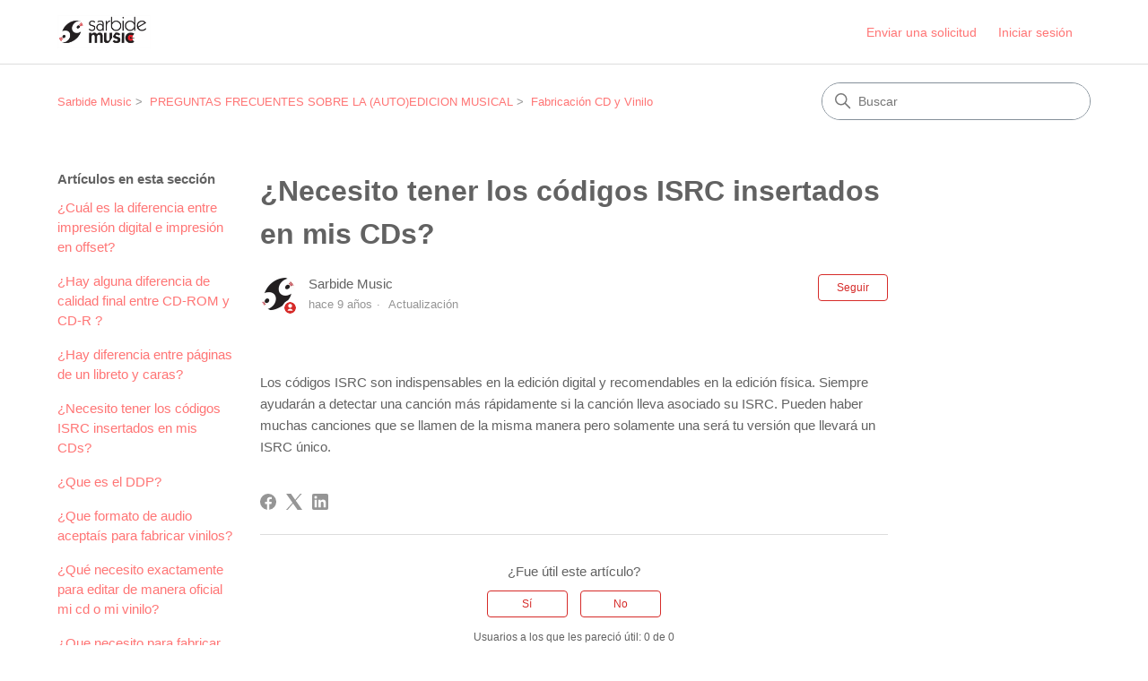

--- FILE ---
content_type: text/html; charset=utf-8
request_url: https://sarbidemusic.zendesk.com/hc/es/articles/115001878249--Necesito-tener-los-c%C3%B3digos-ISRC-insertados-en-mis-CDs
body_size: 7792
content:
<!DOCTYPE html>
<html dir="ltr" lang="es">
<head>
  <meta charset="utf-8" />
  <!-- v26860 -->


  <title>¿Necesito tener los códigos ISRC insertados en mis CDs? &ndash; Sarbide Music</title>

  

  <meta name="description" content="Los códigos ISRC son indispensables en la edición digital y recomendables en la edición física. Siempre ayudarán a detectar una canción..." /><meta property="og:image" content="https://sarbidemusic.zendesk.com/hc/theming_assets/01HZKX0ERC3SM6SMT70YPQ0849" />
<meta property="og:type" content="website" />
<meta property="og:site_name" content="Sarbide Music" />
<meta property="og:title" content="¿Necesito tener los códigos ISRC insertados en mis CDs?" />
<meta property="og:description" content="Los códigos ISRC son indispensables en la edición digital y recomendables en la edición física. Siempre ayudarán a detectar una canción más rápidamente si la canción lleva asociado su ISRC. Pueden ..." />
<meta property="og:url" content="https://sarbidemusic.zendesk.com/hc/es/articles/115001878249--Necesito-tener-los-c%C3%B3digos-ISRC-insertados-en-mis-CDs" />
<link rel="canonical" href="https://sarbidemusic.zendesk.com/hc/es/articles/115001878249--Necesito-tener-los-c%C3%B3digos-ISRC-insertados-en-mis-CDs">
<link rel="alternate" hreflang="es" href="https://sarbidemusic.zendesk.com/hc/es/articles/115001878249--Necesito-tener-los-c%C3%B3digos-ISRC-insertados-en-mis-CDs">
<link rel="alternate" hreflang="x-default" href="https://sarbidemusic.zendesk.com/hc/es/articles/115001878249--Necesito-tener-los-c%C3%B3digos-ISRC-insertados-en-mis-CDs">

  <link rel="stylesheet" href="//static.zdassets.com/hc/assets/application-f34d73e002337ab267a13449ad9d7955.css" media="all" id="stylesheet" />
  <link rel="stylesheet" type="text/css" href="/hc/theming_assets/1592482/2715965/style.css?digest=32392956547858">

  <link rel="icon" type="image/x-icon" href="/hc/theming_assets/01HZKX0EWK5TD45KE3Z49YTK7T">

    

  <meta content="width=device-width, initial-scale=1.0" name="viewport" />
<!-- Make the translated search clear button label available for use in JS -->
<!-- See buildClearSearchButton() in script.js -->
<script type="text/javascript">window.searchClearButtonLabelLocalized = "Borrar búsqueda";</script>
<script type="text/javascript">
  // Load ES module polyfill only for browsers that don't support ES modules
  if (!(HTMLScriptElement.supports && HTMLScriptElement.supports('importmap'))) {
    document.write('<script async src="/hc/theming_assets/01J4PEEEPH8VZG6JXAAFHSN22V"><\/script>');
  }
</script>
<script type="importmap">
{
  "imports": {
    "new-request-form": "/hc/theming_assets/01KEERTGP5TBDHG1EV1CTQMBEG",
    "flash-notifications": "/hc/theming_assets/01KEERTGJ0MK54G4NWFEHGRKA2",
    "service-catalog": "/hc/theming_assets/01KEERTGQDHZ7R7B3XEQECVERZ",
    "approval-requests": "/hc/theming_assets/01KEERTGMP1XVW9TA0S4WHCV5R",
    "approval-requests-translations": "/hc/theming_assets/01K227YK2A235HQVYWVS7W8W5W",
    "new-request-form-translations": "/hc/theming_assets/01K227YKF10RNZJT06M3SHCYJP",
    "service-catalog-translations": "/hc/theming_assets/01K227YJZ2EBSPF59RTPEQQMV8",
    "shared": "/hc/theming_assets/01KEERTGPS800JEZWZQS5D06ZA",
    "ticket-fields": "/hc/theming_assets/01KEERTGPCWV0GH0JEMQKSR95N",
    "wysiwyg": "/hc/theming_assets/01KEERTGQF09XKBS3F63JYSTT6"
  }
}
</script>
<script type="module">
  import { renderFlashNotifications } from "flash-notifications";

  const settings = {"brand_color":"#d62b29","brand_text_color":"#ffffff","text_color":"#626262","link_color":"#ff7575","hover_link_color":"#0F3554","visited_link_color":"#4B61C3","background_color":"#ffffff","heading_font":"Helvetica, Arial, sans-serif","text_font":"Helvetica, Arial, sans-serif","logo":"/hc/theming_assets/01HZKX0ERC3SM6SMT70YPQ0849","show_brand_name":false,"favicon":"/hc/theming_assets/01HZKX0EWK5TD45KE3Z49YTK7T","homepage_background_image":"/hc/theming_assets/01HZKX0G61KJ1BXDTTY2JRSXKQ","community_background_image":"/hc/theming_assets/01HZKX0HKQZ16HVTBQ6MEWFSYW","community_image":"/hc/theming_assets/01HZKX0HZQA221VY6KKF08B057","instant_search":true,"scoped_kb_search":true,"scoped_community_search":true,"show_recent_activity":true,"show_articles_in_section":true,"show_article_author":true,"show_article_comments":true,"show_follow_article":true,"show_recently_viewed_articles":true,"show_related_articles":true,"show_article_sharing":true,"show_follow_section":true,"show_follow_post":true,"show_post_sharing":true,"show_follow_topic":true,"request_list_beta":false};
  const baseLocale = "es";

  renderFlashNotifications(settings, baseLocale);
</script>

  
</head>
<body class="">
  
  
  

  <a class="skip-navigation" tabindex="1" href="#main-content">Saltar al contenido principal</a>

<header class="header">
  <div class="logo">
    <a title="Inicio" href="/hc/es">
      <img src="/hc/theming_assets/01HZKX0ERC3SM6SMT70YPQ0849" alt="Página principal del Centro de ayuda de Sarbide Music" />
      
    </a>
  </div>

  <div class="nav-wrapper-desktop">
    <nav class="user-nav" id="user-nav" aria-label="Navegación del usuario">
      <ul class="user-nav-list">
        <li></li>
        <li></li>
        <li><a class="submit-a-request" href="/hc/es/requests/new">Enviar una solicitud</a></li>
        
          <li>
            <a class="sign-in" rel="nofollow" data-auth-action="signin" title="Abre un cuadro de diálogo" role="button" href="https://sarbidemusic.zendesk.com/access?brand_id=2715965&amp;return_to=https%3A%2F%2Fsarbidemusic.zendesk.com%2Fhc%2Fes%2Farticles%2F115001878249--Necesito-tener-los-c%25C3%25B3digos-ISRC-insertados-en-mis-CDs">
              Iniciar sesión
            </a>
          </li>
        
      </ul>
    </nav>
    
  </div>

  <div class="nav-wrapper-mobile">
    <button class="menu-button-mobile" aria-controls="user-nav-mobile" aria-expanded="false" aria-label="Abrir/cerrar menú de navegación">
      
      <svg xmlns="http://www.w3.org/2000/svg" width="16" height="16" focusable="false" viewBox="0 0 16 16" class="icon-menu">
        <path fill="none" stroke="currentColor" stroke-linecap="round" d="M1.5 3.5h13m-13 4h13m-13 4h13"/>
      </svg>
    </button>
    <nav class="menu-list-mobile" id="user-nav-mobile" aria-expanded="false">
      <ul class="menu-list-mobile-items">
        
          <li class="item">
            <a rel="nofollow" data-auth-action="signin" title="Abre un cuadro de diálogo" role="button" href="https://sarbidemusic.zendesk.com/access?brand_id=2715965&amp;return_to=https%3A%2F%2Fsarbidemusic.zendesk.com%2Fhc%2Fes%2Farticles%2F115001878249--Necesito-tener-los-c%25C3%25B3digos-ISRC-insertados-en-mis-CDs">
              Iniciar sesión
            </a>
          </li>
          <li class="nav-divider"></li>
        
        <li class="item"></li>
        <li class="item"><a class="submit-a-request" href="/hc/es/requests/new">Enviar una solicitud</a></li>
        <li class="item"></li>
        <li class="nav-divider"></li>
        
      </ul>
    </nav>
  </div>

</header>


  <main role="main">
    <div class="container-divider"></div>
<div class="container">
  <div class="sub-nav">
    <nav aria-label="Ubicación actual">
  <ol class="breadcrumbs">
    
      <li>
        
          <a href="/hc/es">Sarbide Music</a>
        
      </li>
    
      <li>
        
          <a href="/hc/es/categories/115000342129-PREGUNTAS-FRECUENTES-SOBRE-LA-AUTO-EDICION-MUSICAL">PREGUNTAS FRECUENTES SOBRE LA (AUTO)EDICION MUSICAL </a>
        
      </li>
    
      <li>
        
          <a href="/hc/es/sections/115000588229-Fabricaci%C3%B3n-CD-y-Vinilo">Fabricación CD y Vinilo</a>
        
      </li>
    
  </ol>
</nav>

    <div class="search-container">
      <svg xmlns="http://www.w3.org/2000/svg" width="12" height="12" focusable="false" viewBox="0 0 12 12" class="search-icon" aria-hidden="true">
        <circle cx="4.5" cy="4.5" r="4" fill="none" stroke="currentColor"/>
        <path stroke="currentColor" stroke-linecap="round" d="M11 11L7.5 7.5"/>
      </svg>
      <form role="search" class="search" data-search="" action="/hc/es/search" accept-charset="UTF-8" method="get"><input type="hidden" name="utf8" value="&#x2713;" autocomplete="off" /><input type="hidden" name="category" id="category" value="115000342129" autocomplete="off" />
<input type="search" name="query" id="query" placeholder="Buscar" aria-label="Buscar" /></form>
    </div>
  </div>

  <div class="article-container" id="article-container">
    <aside class="article-sidebar" aria-labelledby="section-articles-title">
      
        <div class="collapsible-sidebar">
          <button type="button" class="collapsible-sidebar-toggle" aria-labelledby="section-articles-title" aria-expanded="false">
            <svg xmlns="http://www.w3.org/2000/svg" width="20" height="20" focusable="false" viewBox="0 0 12 12" aria-hidden="true" class="collapsible-sidebar-toggle-icon chevron-icon">
              <path fill="none" stroke="currentColor" stroke-linecap="round" d="M3 4.5l2.6 2.6c.2.2.5.2.7 0L9 4.5"/>
            </svg>
            <svg xmlns="http://www.w3.org/2000/svg" width="20" height="20" focusable="false" viewBox="0 0 12 12" aria-hidden="true" class="collapsible-sidebar-toggle-icon x-icon">
              <path stroke="currentColor" stroke-linecap="round" d="M3 9l6-6m0 6L3 3"/>
            </svg>
          </button>
          <span id="section-articles-title" class="collapsible-sidebar-title sidenav-title">
            Artículos en esta sección
          </span>
          <div class="collapsible-sidebar-body">
            <ul>
              
                <li>
                  <a href="/hc/es/articles/115001912105--Cu%C3%A1l-es-la-diferencia-entre-impresi%C3%B3n-digital-e-impresi%C3%B3n-en-offset" 
                     class="sidenav-item "
                     >
                       ¿Cuál es la diferencia entre impresión digital e impresión en offset?
                  </a>
                </li>
              
                <li>
                  <a href="/hc/es/articles/115001912185--Hay-alguna-diferencia-de-calidad-final-entre-CD-ROM-y-CD-R" 
                     class="sidenav-item "
                     >
                       ¿Hay alguna diferencia de calidad final entre CD-ROM y CD-R ?
                  </a>
                </li>
              
                <li>
                  <a href="/hc/es/articles/115001878189--Hay-diferencia-entre-p%C3%A1ginas-de-un-libreto-y-caras" 
                     class="sidenav-item "
                     >
                       ¿Hay diferencia entre páginas de un libreto y caras?
                  </a>
                </li>
              
                <li>
                  <a href="/hc/es/articles/115001878249--Necesito-tener-los-c%C3%B3digos-ISRC-insertados-en-mis-CDs" 
                     class="sidenav-item current-article"
                     aria-current="page">
                       ¿Necesito tener los códigos ISRC insertados en mis CDs?
                  </a>
                </li>
              
                <li>
                  <a href="/hc/es/articles/115001878349--Que-es-el-DDP" 
                     class="sidenav-item "
                     >
                       ¿Que es el DDP? 
                  </a>
                </li>
              
                <li>
                  <a href="/hc/es/articles/115001878469--Que-formato-de-audio-acepta%C3%ADs-para-fabricar-vinilos" 
                     class="sidenav-item "
                     >
                       ¿Que formato de audio aceptaís para fabricar vinilos?
                  </a>
                </li>
              
                <li>
                  <a href="/hc/es/articles/115001878529--Qu%C3%A9-necesito-exactamente-para-editar-de-manera-oficial-mi-cd-o-mi-vinilo" 
                     class="sidenav-item "
                     >
                       ¿Qué necesito exactamente para editar de manera oficial mi cd o mi vinilo?
                  </a>
                </li>
              
                <li>
                  <a href="/hc/es/articles/115001912465--Que-necesito-para-fabricar-mis-copias-f%C3%ADsicas-en-cd" 
                     class="sidenav-item "
                     >
                       ¿Que necesito para fabricar mis copias físicas en cd?
                  </a>
                </li>
              
                <li>
                  <a href="/hc/es/articles/115001878689--Que-necesito-para-fabricar-mis-copias-f%C3%ADsicas-en-vinilo" 
                     class="sidenav-item "
                     >
                       ¿Que necesito para fabricar mis copias físicas en vinilo? 
                  </a>
                </li>
              
                <li>
                  <a href="/hc/es/articles/115001810009--Bienvenido-a-su-Centro-de-ayuda" 
                     class="sidenav-item "
                     >
                       ¡Bienvenido a su Centro de ayuda!
                  </a>
                </li>
              
            </ul>
            
          </div>
        </div>
      
    </aside>

    <article id="main-content" class="article">
      <header class="article-header">
        <h1 title="¿Necesito tener los códigos ISRC insertados en mis CDs?" class="article-title">
          ¿Necesito tener los códigos ISRC insertados en mis CDs?
          
        </h1>

        <div class="article-author">
          
            <div class="avatar article-avatar">
              
                <svg xmlns="http://www.w3.org/2000/svg" width="12" height="12" focusable="false" aria-hidden="true" viewBox="0 0 12 12" class="icon-agent" aria-label="Usuario (Sarbide Music) es un integrante del equipo">
                  <path fill="currentColor" d="M6 0C2.7 0 0 2.7 0 6s2.7 6 6 6 6-2.7 6-6-2.7-6-6-6zm0 2c1.1 0 2 .9 2 2s-.9 2-2 2-2-.9-2-2 .9-2 2-2zm2.3 7H3.7c-.3 0-.4-.3-.3-.5C3.9 7.6 4.9 7 6 7s2.1.6 2.6 1.5c.1.2 0 .5-.3.5z"/>
                </svg>
              
              <img src="https://sarbidemusic.zendesk.com/system/photos/135817089/profile_image_9602703685_1592482.jpg" alt="" class="user-avatar"/>
            </div>
          
          <div class="article-meta">
            
              
                Sarbide Music
              
            

            <div class="meta-group">
              
                <span class="meta-data"><time datetime="2017-03-14T10:44:27Z" title="2017-03-14T10:44:27Z" data-datetime="relative">14 de marzo de 2017 10:44</time></span>
                <span class="meta-data">Actualización</span>
              
            </div>
          </div>
        </div>

        
          <div class="article-subscribe"><div data-helper="subscribe" data-json="{&quot;item&quot;:&quot;article&quot;,&quot;url&quot;:&quot;/hc/es/articles/115001878249--Necesito-tener-los-c%C3%B3digos-ISRC-insertados-en-mis-CDs/subscription.json&quot;,&quot;follow_label&quot;:&quot;Seguir&quot;,&quot;unfollow_label&quot;:&quot;Dejar de seguir&quot;,&quot;following_label&quot;:&quot;Siguiendo&quot;,&quot;can_subscribe&quot;:true,&quot;is_subscribed&quot;:false}"></div></div>
        
      </header>

      <section class="article-info">
        <div class="article-content">
          <div class="article-body"><p>Los códigos ISRC son indispensables en la edición digital y recomendables en la edición física. Siempre ayudarán a detectar una canción más rápidamente si la canción lleva asociado su ISRC. Pueden haber muchas canciones que se llamen de la misma manera pero solamente una será tu versión que llevará un ISRC único.</p></div>

          

          
        </div>
      </section>

      <footer>
        <div class="article-footer">
          
            <div class="article-share">
  <ul class="share">
    <li>
      <a href="https://www.facebook.com/share.php?title=%C2%BFNecesito+tener+los+c%C3%B3digos+ISRC+insertados+en+mis+CDs%3F&u=https%3A%2F%2Fsarbidemusic.zendesk.com%2Fhc%2Fes%2Farticles%2F115001878249--Necesito-tener-los-c%25C3%25B3digos-ISRC-insertados-en-mis-CDs" class="share-facebook" aria-label="Facebook">
        <svg xmlns="http://www.w3.org/2000/svg" width="12" height="12" focusable="false" viewBox="0 0 12 12" aria-label="Compartir esta página en Facebook">
          <path fill="currentColor" d="M6 0a6 6 0 01.813 11.945V7.63h1.552l.244-1.585H6.812v-.867c0-.658.214-1.242.827-1.242h.985V2.55c-.173-.024-.538-.075-1.23-.075-1.444 0-2.29.767-2.29 2.513v1.055H3.618v1.585h1.484v4.304A6.001 6.001 0 016 0z"/>
        </svg>
      </a>
    </li>
    <li>
      <a href="https://twitter.com/share?lang=es&text=%C2%BFNecesito+tener+los+c%C3%B3digos+ISRC+insertados+en+mis+CDs%3F&url=https%3A%2F%2Fsarbidemusic.zendesk.com%2Fhc%2Fes%2Farticles%2F115001878249--Necesito-tener-los-c%25C3%25B3digos-ISRC-insertados-en-mis-CDs" class="share-twitter" aria-label="X Corp">
        <svg xmlns="http://www.w3.org/2000/svg" width="12" height="12" focusable="false" viewBox="0 0 12 12" aria-label="Compartir esta página en X Corp">
          <path fill="currentColor" d="M.0763914 0 3.60864 0 6.75369 4.49755 10.5303 0 11.6586 0 7.18498 5.11431 12 12 8.46775 12 5.18346 7.30333 1.12825 12 0 12 4.7531 6.6879z"/>
        </svg>
      </a>
    </li>
    <li>
      <a href="https://www.linkedin.com/shareArticle?mini=true&source=Sarbide+Music+Centro+de+Soporte&title=%C2%BFNecesito+tener+los+c%C3%B3digos+ISRC+insertados+en+mis+CDs%3F&url=https%3A%2F%2Fsarbidemusic.zendesk.com%2Fhc%2Fes%2Farticles%2F115001878249--Necesito-tener-los-c%25C3%25B3digos-ISRC-insertados-en-mis-CDs" class="share-linkedin" aria-label="LinkedIn">
        <svg xmlns="http://www.w3.org/2000/svg" width="12" height="12" focusable="false" viewBox="0 0 12 12" aria-label="Compartir esta página en LinkedIn">
          <path fill="currentColor" d="M10.8 0A1.2 1.2 0 0112 1.2v9.6a1.2 1.2 0 01-1.2 1.2H1.2A1.2 1.2 0 010 10.8V1.2A1.2 1.2 0 011.2 0h9.6zM8.09 4.356a1.87 1.87 0 00-1.598.792l-.085.133h-.024v-.783H4.676v5.727h1.778V7.392c0-.747.142-1.47 1.068-1.47.913 0 .925.854.925 1.518v2.785h1.778V7.084l-.005-.325c-.05-1.38-.456-2.403-2.13-2.403zm-4.531.142h-1.78v5.727h1.78V4.498zm-.89-2.846a1.032 1.032 0 100 2.064 1.032 1.032 0 000-2.064z"/>
        </svg>
      </a>
    </li>
  </ul>

</div>
          
          
            
          
        </div>
        
          <div class="article-votes">
            <h2 class="article-votes-question" id="article-votes-label">¿Fue útil este artículo?</h2>
            <div class="article-votes-controls" role="group" aria-labelledby="article-votes-label">
              <button type="button" class="button article-vote article-vote-up" data-auth-action="signin" aria-label="Este artículo fue útil" aria-pressed="false">Sí</button>
              <button type="button" class="button article-vote article-vote-down" data-auth-action="signin" aria-label="Este artículo no fue útil" aria-pressed="false">No</button>
            </div>
            <small class="article-votes-count">
              <span class="article-vote-label">Usuarios a los que les pareció útil: 0 de 0</span>
            </small>
          </div>
        

        <div class="article-more-questions">
          ¿Tiene más preguntas? <a href="/hc/es/requests/new">Enviar una solicitud</a>
        </div>
        <div class="article-return-to-top">
          <a href="#article-container">
            Regresar al inicio
            <svg xmlns="http://www.w3.org/2000/svg" class="article-return-to-top-icon" width="20" height="20" focusable="false" viewBox="0 0 12 12" aria-hidden="true">
              <path fill="none" stroke="currentColor" stroke-linecap="round" d="M3 4.5l2.6 2.6c.2.2.5.2.7 0L9 4.5"/>
            </svg>
          </a>
        </div>
      </footer>

      <div class="article-relatives">
        
          <div data-recent-articles></div>
        
        
          
  <section class="related-articles">
    
      <h2 class="related-articles-title">Artículos relacionados</h2>
    
    <ul>
      
        <li>
          <a href="/hc/es/related/click?data=BAh7CjobZGVzdGluYXRpb25fYXJ0aWNsZV9pZGwrCE1npcYaADoYcmVmZXJyZXJfYXJ0aWNsZV9pZGwrCOlmpcYaADoLbG9jYWxlSSIHZXMGOgZFVDoIdXJsSSIwL2hjL2VzL2FydGljbGVzLzExNTAwMTg3ODM0OS0tUXVlLWVzLWVsLUREUAY7CFQ6CXJhbmtpBg%3D%3D--f35d4b148a2aa7cbc0ba7a9cd2e37b120506986f" rel="nofollow">¿Que es el DDP? </a>
        </li>
      
        <li>
          <a href="/hc/es/related/click?data=BAh7CjobZGVzdGluYXRpb25fYXJ0aWNsZV9pZGwrCGjQ%[base64]%3D%3D--a02e15d4c896a60f655d15423cb85602a1ddf209" rel="nofollow">Guía de Estilos de Contenido de Sarbide Music</a>
        </li>
      
        <li>
          <a href="/hc/es/related/click?data=[base64]%3D%3D--58ed08b16da245b7ad952164be425d0e9793e8b9" rel="nofollow">¿Hay alguna diferencia de calidad final entre CD-ROM y CD-R ?</a>
        </li>
      
        <li>
          <a href="/hc/es/related/click?data=[base64]" rel="nofollow">Necesito los códigos ISRC para insertarlos en el máster de mi disco para hacer las copias físicas. Como los obtengo?</a>
        </li>
      
        <li>
          <a href="/hc/es/related/click?data=[base64]%3D%3D--269ecbdd746ae0e2294424576df74ae202948f26" rel="nofollow">¿Cuál es la diferencia entre impresión digital e impresión en offset?</a>
        </li>
      
    </ul>
  </section>


        
      </div>
      
        <div class="article-comments" id="article-comments">
          <section class="comments">
            <header class="comment-overview">
              <h2 class="comment-heading">
                Comentarios
              </h2>
              <p class="comment-callout">0 comentarios</p>
              
            </header>

            <ul id="comments" class="comment-list">
              
            </ul>

            

            

            <p class="comment-callout"><a data-auth-action="signin" rel="nofollow" href="https://sarbidemusic.zendesk.com/access?brand_id=2715965&amp;return_to=https%3A%2F%2Fsarbidemusic.zendesk.com%2Fhc%2Fes%2Farticles%2F115001878249--Necesito-tener-los-c%25C3%25B3digos-ISRC-insertados-en-mis-CDs">Inicie sesión</a> para dejar un comentario.</p>
          </section>
        </div>
      
    </article>
  </div>
</div>

  </main>

  <footer class="footer">
  <div class="footer-inner">
    <a title="Inicio" href="/hc/es">Sarbide Music</a>

    <div class="footer-language-selector">
      
    </div>
  </div>
</footer>


    <div class="powered-by-zendesk">
  <svg xmlns="http://www.w3.org/2000/svg" width="26" height="26" focusable="false" viewBox="0 0 26 26">
    <path d="M12 8.2v14.5H0zM12 3c0 3.3-2.7 6-6 6S0 6.3 0 3h12zm2 19.7c0-3.3 2.7-6 6-6s6 2.7 6 6H14zm0-5.2V3h12z"/>
  </svg>

  <a href="https://www.zendesk.es/service/help-center/?utm_source=helpcenter&utm_medium=poweredbyzendesk&utm_campaign=text&utm_content=Sarbide+Music+Centro+de+Soporte" target="_blank" rel="nofollow">Tecnología de Zendesk</a>
</div>


  <!-- / -->

  
  <script src="//static.zdassets.com/hc/assets/es.6ce7621e497651b82cdd.js"></script>
  

  <script type="text/javascript">
  /*

    Greetings sourcecode lurker!

    This is for internal Zendesk and legacy usage,
    we don't support or guarantee any of these values
    so please don't build stuff on top of them.

  */

  HelpCenter = {};
  HelpCenter.account = {"subdomain":"sarbidemusic","environment":"production","name":"Sarbide Music Centro de Soporte"};
  HelpCenter.user = {"identifier":"da39a3ee5e6b4b0d3255bfef95601890afd80709","email":null,"name":"","role":"anonymous","avatar_url":"https://assets.zendesk.com/hc/assets/default_avatar.png","is_admin":false,"organizations":[],"groups":[]};
  HelpCenter.internal = {"asset_url":"//static.zdassets.com/hc/assets/","web_widget_asset_composer_url":"https://static.zdassets.com/ekr/snippet.js","current_session":{"locale":"es","csrf_token":null,"shared_csrf_token":null},"usage_tracking":{"event":"article_viewed","data":"[base64]","url":"https://sarbidemusic.zendesk.com/hc/activity"},"current_record_id":"115001878249","current_record_url":"/hc/es/articles/115001878249--Necesito-tener-los-c%C3%B3digos-ISRC-insertados-en-mis-CDs","current_record_title":"¿Necesito tener los códigos ISRC insertados en mis CDs?","current_text_direction":"ltr","current_brand_id":2715965,"current_brand_name":"Sarbide Music Centro de Soporte","current_brand_url":"https://sarbidemusic.zendesk.com","current_brand_active":true,"current_path":"/hc/es/articles/115001878249--Necesito-tener-los-c%C3%B3digos-ISRC-insertados-en-mis-CDs","show_autocomplete_breadcrumbs":true,"user_info_changing_enabled":false,"has_user_profiles_enabled":false,"has_end_user_attachments":true,"user_aliases_enabled":false,"has_anonymous_kb_voting":false,"has_multi_language_help_center":false,"show_at_mentions":false,"embeddables_config":{"embeddables_web_widget":false,"embeddables_help_center_auth_enabled":false,"embeddables_connect_ipms":false},"answer_bot_subdomain":"static","gather_plan_state":"not_started","has_article_verification":false,"has_gather":false,"has_ckeditor":true,"has_community_enabled":false,"has_community_badges":false,"has_community_post_content_tagging":false,"has_gather_content_tags":false,"has_guide_content_tags":false,"has_user_segments":false,"has_answer_bot_web_form_enabled":false,"has_garden_modals":false,"theming_cookie_key":"hc-da39a3ee5e6b4b0d3255bfef95601890afd80709-2-preview","is_preview":false,"has_search_settings_in_plan":true,"theming_api_version":4,"theming_settings":{"brand_color":"#d62b29","brand_text_color":"#ffffff","text_color":"#626262","link_color":"#ff7575","hover_link_color":"#0F3554","visited_link_color":"#4B61C3","background_color":"#ffffff","heading_font":"Helvetica, Arial, sans-serif","text_font":"Helvetica, Arial, sans-serif","logo":"/hc/theming_assets/01HZKX0ERC3SM6SMT70YPQ0849","show_brand_name":false,"favicon":"/hc/theming_assets/01HZKX0EWK5TD45KE3Z49YTK7T","homepage_background_image":"/hc/theming_assets/01HZKX0G61KJ1BXDTTY2JRSXKQ","community_background_image":"/hc/theming_assets/01HZKX0HKQZ16HVTBQ6MEWFSYW","community_image":"/hc/theming_assets/01HZKX0HZQA221VY6KKF08B057","instant_search":true,"scoped_kb_search":true,"scoped_community_search":true,"show_recent_activity":true,"show_articles_in_section":true,"show_article_author":true,"show_article_comments":true,"show_follow_article":true,"show_recently_viewed_articles":true,"show_related_articles":true,"show_article_sharing":true,"show_follow_section":true,"show_follow_post":true,"show_post_sharing":true,"show_follow_topic":true,"request_list_beta":false},"has_pci_credit_card_custom_field":false,"help_center_restricted":false,"is_assuming_someone_else":false,"flash_messages":[],"user_photo_editing_enabled":true,"user_preferred_locale":"es","base_locale":"es","login_url":"https://sarbidemusic.zendesk.com/access?brand_id=2715965\u0026return_to=https%3A%2F%2Fsarbidemusic.zendesk.com%2Fhc%2Fes%2Farticles%2F115001878249--Necesito-tener-los-c%25C3%25B3digos-ISRC-insertados-en-mis-CDs","has_alternate_templates":false,"has_custom_statuses_enabled":true,"has_hc_generative_answers_setting_enabled":true,"has_generative_search_with_zgpt_enabled":false,"has_suggested_initial_questions_enabled":false,"has_guide_service_catalog":false,"has_service_catalog_search_poc":false,"has_service_catalog_itam":false,"has_csat_reverse_2_scale_in_mobile":false,"has_knowledge_navigation":false,"has_unified_navigation":false,"has_unified_navigation_eap_access":false,"has_csat_bet365_branding":false,"version":"v26860","dev_mode":false};
</script>

  
  
  <script src="//static.zdassets.com/hc/assets/hc_enduser-d7240b6eea31e24cbd47b3b04ab3c4c3.js"></script>
  <script type="text/javascript" src="/hc/theming_assets/1592482/2715965/script.js?digest=32392956547858"></script>
  
</body>
</html>